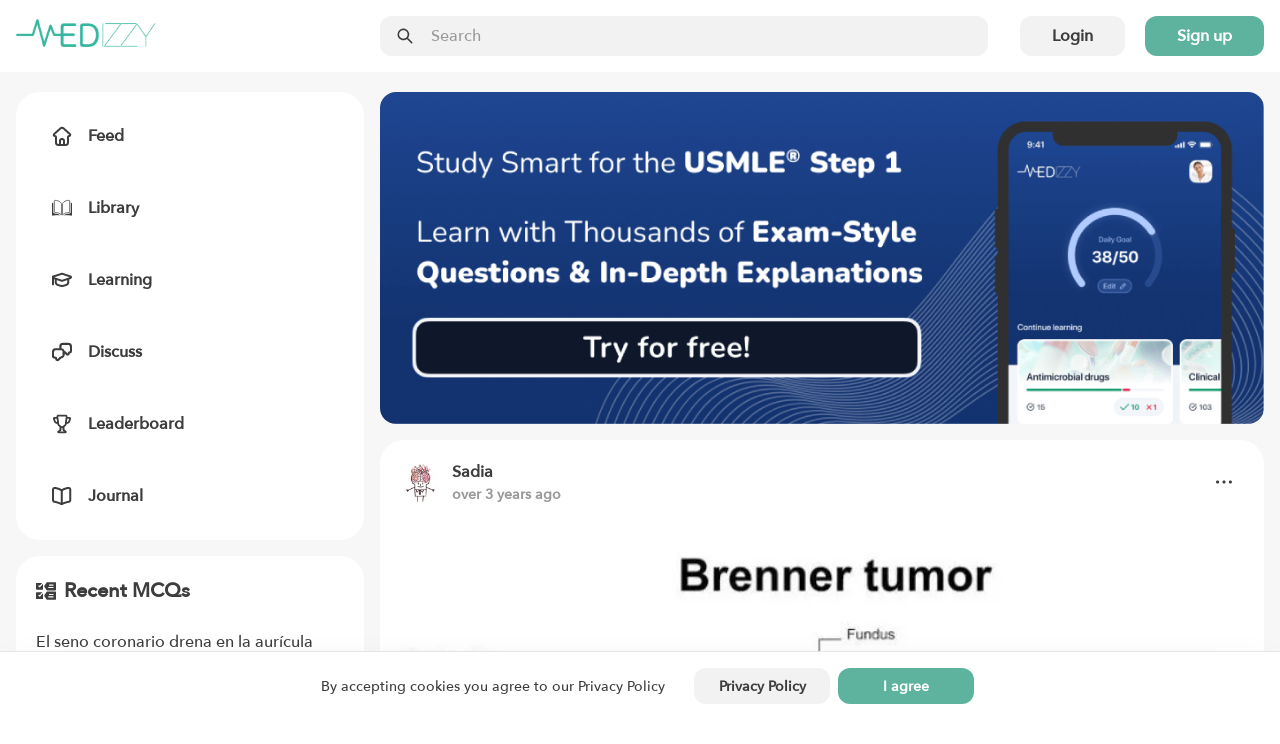

--- FILE ---
content_type: text/html; charset=utf-8
request_url: https://medizzy.com/feed/35977668
body_size: 10840
content:
<!DOCTYPE html><html lang="en"><head><meta charSet="utf-8"/><meta name="viewport" content="width=device-width"/><link rel="preload" as="image" imageSrcSet="/_next/image?url=%2F_next%2Fstatic%2Fmedia%2Flogo.274af511.png&amp;w=256&amp;q=75 1x, /_next/image?url=%2F_next%2Fstatic%2Fmedia%2Flogo.274af511.png&amp;w=384&amp;q=75 2x"/><title>Brenner Tumor - MEDizzy</title><meta name="robots" content="index,follow"/><meta name="description" content="Brenner tumor of the ovary is a solid, abnormal growth (tumor) on the ovary. Most Brenner tumors are not cancerous (benign). These tumors most often occur in"/><meta property="og:title" content="Brenner Tumor - MEDizzy"/><meta property="og:description" content="Brenner tumor of the ovary is a solid, abnormal growth (tumor) on the ovary. Most Brenner tumors are not cancerous (benign). These tumors most often occur in"/><meta property="og:url" content="https://medizzy.com/feed/35977668"/><meta property="og:type" content="article"/><meta property="og:image" content="https://cdn.medizzy.com/PL55UNWX5oTkD_5T_-nMwNDbHwA=/720x428/img/posts/81445e77-9e39-4719-845e-779e39471920"/><meta property="og:image:width" content="720"/><meta property="og:image:height" content="428"/><link rel="canonical" href="https://medizzy.com/feed/35977668"/><link rel="preload" as="image" href="https://cdn.medizzy.com/TyXsCEgQqOrUemnamK3W-5XmPfI=/128x128/img/posts/4eb616d7-fb08-4fca-b616-d7fb081fca59"/><link rel="preload" as="image" href="https://cdn.medizzy.com/PL55UNWX5oTkD_5T_-nMwNDbHwA=/720x428/img/posts/81445e77-9e39-4719-845e-779e39471920" imageSizes="(max-width: 1023px) 100vw, (max-width: 1365px) 60vw, 632px" imageSrcSet="https://cdn.medizzy.com/4k2ce_6ndiBJBAUcJ1AiGDMr3HM=/100x59/img/posts/81445e77-9e39-4719-845e-779e39471920 100w, https://cdn.medizzy.com/CN0KIRlf78lDckE5s7LM9bZehLM=/300x178/img/posts/81445e77-9e39-4719-845e-779e39471920 300w, https://cdn.medizzy.com/cgsjTa3fJzXyGCEM9aRq5mZClXY=/680x404/img/posts/81445e77-9e39-4719-845e-779e39471920 680w, https://cdn.medizzy.com/PL55UNWX5oTkD_5T_-nMwNDbHwA=/720x428/img/posts/81445e77-9e39-4719-845e-779e39471920 720w"/><meta name="next-head-count" content="16"/><link rel="preconnect" href="https://api.medizzy.com"/><link rel="dns-prefetch" href="https://api.medizzy.com"/><link rel="preconnect" href="https://cdn.medizzy.com"/><link rel="dns-prefetch" href="https://cdn.medizzy.com"/><link rel="preload" href="/fonts/AvenirNext-Medium.woff2" as="font" crossorigin="anonymous" type="font/woff2"/><link rel="preload" href="/icons/common.svg" as="image"/><link rel="shortcut icon" href="/favicon.ico"/><meta name="theme-color" content="#ffffff"/><link rel="manifest" href="/manifest.json"/><meta name="apple-itunes-app" content="app-id=1152971881"/><link rel="preload" href="/_next/static/css/57e01b9691b06692.css" as="style"/><link rel="stylesheet" href="/_next/static/css/57e01b9691b06692.css" data-n-g=""/><link rel="preload" href="/_next/static/css/99804acb9def93b7.css" as="style"/><link rel="stylesheet" href="/_next/static/css/99804acb9def93b7.css" data-n-p=""/><noscript data-n-css=""></noscript><script defer="" nomodule="" src="/_next/static/chunks/polyfills-c67a75d1b6f99dc8.js"></script><script src="/_next/static/chunks/webpack-92c754b8f54d3fa2.js" defer=""></script><script src="/_next/static/chunks/framework-fd8364d81523c58f.js" defer=""></script><script src="/_next/static/chunks/main-e374db3689a53d17.js" defer=""></script><script src="/_next/static/chunks/pages/_app-a51da8be7555e1a5.js" defer=""></script><script src="/_next/static/chunks/7600-c1a799795d06e749.js" defer=""></script><script src="/_next/static/chunks/1112-2fa3c9d22e5c4336.js" defer=""></script><script src="/_next/static/chunks/4138-5cba4175c09e12fc.js" defer=""></script><script src="/_next/static/chunks/2667-48f81c9d143daf37.js" defer=""></script><script src="/_next/static/chunks/7796-d16b7a23d750ccfc.js" defer=""></script><script src="/_next/static/chunks/1766-fcf04df619ef4fce.js" defer=""></script><script src="/_next/static/chunks/8078-f178bfca8a71cd02.js" defer=""></script><script src="/_next/static/chunks/9138-fcea0e859e0f468a.js" defer=""></script><script src="/_next/static/chunks/1455-cfb61b792f1bd673.js" defer=""></script><script src="/_next/static/chunks/pages/feed/%5BpostId%5D-0fc53cf85aa77636.js" defer=""></script><script src="/_next/static/Jh9m9iBnF6vG7xi8y9bgE/_buildManifest.js" defer=""></script><script src="/_next/static/Jh9m9iBnF6vG7xi8y9bgE/_ssgManifest.js" defer=""></script></head><body class="sddd660"><div id="__next"><div class="_7362b50" data-is-open="false" data-is-loading="true"><div class="_1l9wrfn3 _1l9wrfn5 _1l9wrfn6 _1l9wrfnb "><span style="box-sizing:border-box;display:inline-block;overflow:hidden;width:initial;height:initial;background:none;opacity:1;border:0;margin:0;padding:0;position:relative;max-width:100%"><span style="box-sizing:border-box;display:block;width:initial;height:initial;background:none;opacity:1;border:0;margin:0;padding:0;max-width:100%"><img style="display:block;max-width:100%;width:initial;height:initial;background:none;opacity:1;border:0;margin:0;padding:0" alt="" aria-hidden="true" src="data:image/svg+xml,%3csvg%20xmlns=%27http://www.w3.org/2000/svg%27%20version=%271.1%27%20width=%27140%27%20height=%2728%27/%3e"/></span><img alt="MEDizzy" src="[data-uri]" decoding="async" data-nimg="intrinsic" class="_1h8j6gs0" style="position:absolute;top:0;left:0;bottom:0;right:0;box-sizing:border-box;padding:0;border:none;margin:auto;display:block;width:0;height:0;min-width:100%;max-width:100%;min-height:100%;max-height:100%"/><noscript><img alt="MEDizzy" srcSet="/_next/image?url=%2F_next%2Fstatic%2Fmedia%2Flogo.274af511.png&amp;w=256&amp;q=75 1x, /_next/image?url=%2F_next%2Fstatic%2Fmedia%2Flogo.274af511.png&amp;w=384&amp;q=75 2x" src="/_next/image?url=%2F_next%2Fstatic%2Fmedia%2Flogo.274af511.png&amp;w=384&amp;q=75" decoding="async" data-nimg="intrinsic" style="position:absolute;top:0;left:0;bottom:0;right:0;box-sizing:border-box;padding:0;border:none;margin:auto;display:block;width:0;height:0;min-width:100%;max-width:100%;min-height:100%;max-height:100%" class="_1h8j6gs0" loading="lazy"/></noscript></span></div><div class="_1l9wrfn3 _1l9wrfn5 _1l9wrfn6 _1l9wrfnb " data-spacing="10"><a class="_83muzs0 " href="/feed"><span class="_83muzs1"><svg class="_10d5pjn0 " data-fill="false" aria-hidden="true" focusable="false"><use xlink:href="/icons/common.svg#feed"></use></svg></span><span class="_1cadhqs1  " data-bold="true" data-clamped="false">Feed</span></a><a class="_83muzs0 " href="/library"><span class="_83muzs1"><svg class="_10d5pjn0 " data-fill="false" aria-hidden="true" focusable="false"><use xlink:href="/icons/common.svg#library"></use></svg></span><span class="_1cadhqs1  " data-bold="true" data-clamped="false">Library</span></a><a class="_83muzs0 " href="/learning"><span class="_83muzs1"><svg class="_10d5pjn0 " data-fill="false" aria-hidden="true" focusable="false"><use xlink:href="/icons/common.svg#learn"></use></svg></span><span class="_1cadhqs1  " data-bold="true" data-clamped="false">Learning</span></a><a class="_83muzs0 " href="/discussions"><span class="_83muzs1"><svg class="_10d5pjn0 " data-fill="false" aria-hidden="true" focusable="false"><use xlink:href="/icons/common.svg#discuss"></use></svg></span><span class="_1cadhqs1  " data-bold="true" data-clamped="false">Discuss</span></a><a class="_83muzs0 " href="/leaderboard"><span class="_83muzs1"><svg class="_10d5pjn0 " data-fill="false" aria-hidden="true" focusable="false"><use xlink:href="/icons/common.svg#leaderboard"></use></svg></span><span class="_1cadhqs1  " data-bold="true" data-clamped="false">Leaderboard</span></a><a class="_83muzs0 " target="_blank" rel="noopener noreferrer" href="https://journal.medizzy.com/?utm_source=medizzy&amp;utm_medium=cpc&amp;utm_campaign=menu&amp;utm_id=self_promotion"><span class="_83muzs1"><svg class="_10d5pjn0 " data-fill="false" aria-hidden="true" focusable="false"><use xlink:href="/icons/common.svg#journal"></use></svg></span><span class="_1cadhqs1  " data-bold="true" data-clamped="false">Journal</span></a></div><button class="_83muzs0 "><span class="_83muzs1"><svg class="_10d5pjn0 " data-fill="false" aria-hidden="true" focusable="false"><use xlink:href="/icons/common.svg#signout"></use></svg></span><span class="_1cadhqs1  " data-bold="true" data-clamped="false">Sign in</span></button></div><div id="off-canvas-page-wrapper" class="_1glv2gy2" data-has-navbar="true" data-has-subnavbar="false" data-is-open="false"><div class="kxif5v7" style="--kxif5v0:block;--kxif5v1:false;--kxif5v2:false;--kxif5v3:false;--kxif5v4:false;--kxif5v5:false;--kxif5v6:false;right:0"><div class="_6gb2nv0 kxif5v8"><div class="_1m0ttfb0"><div class="_1m0ttfb1"><a href="/feed"><span style="box-sizing:border-box;display:inline-block;overflow:hidden;width:initial;height:initial;background:none;opacity:1;border:0;margin:0;padding:0;position:relative;max-width:100%"><span style="box-sizing:border-box;display:block;width:initial;height:initial;background:none;opacity:1;border:0;margin:0;padding:0;max-width:100%"><img style="display:block;max-width:100%;width:initial;height:initial;background:none;opacity:1;border:0;margin:0;padding:0" alt="" aria-hidden="true" src="data:image/svg+xml,%3csvg%20xmlns=%27http://www.w3.org/2000/svg%27%20version=%271.1%27%20width=%27140%27%20height=%2728%27/%3e"/></span><img alt="MEDizzy" srcSet="/_next/image?url=%2F_next%2Fstatic%2Fmedia%2Flogo.274af511.png&amp;w=256&amp;q=75 1x, /_next/image?url=%2F_next%2Fstatic%2Fmedia%2Flogo.274af511.png&amp;w=384&amp;q=75 2x" src="/_next/image?url=%2F_next%2Fstatic%2Fmedia%2Flogo.274af511.png&amp;w=384&amp;q=75" decoding="async" data-nimg="intrinsic" class="_1m0ttfb2" style="position:absolute;top:0;left:0;bottom:0;right:0;box-sizing:border-box;padding:0;border:none;margin:auto;display:block;width:0;height:0;min-width:100%;max-width:100%;min-height:100%;max-height:100%"/></span></a></div><div class="_1m0ttfb5"><div class="_1z0o3mc2 " style="--_1z0o3mc0:50px;--_1z0o3mc1:calc(var(--space-base) * 4)"><div class="uo16580 " data-left="true" data-right="false" data-passthrough="true"><svg class="_10d5pjn0 " data-fill="false" aria-hidden="true" focusable="false"><use xlink:href="/icons/common.svg#search"></use></svg></div><input class="ftoq2d0 ftoq2d7 ftoq2d2 " readonly="" placeholder="Search"/></div></div><div class="_1l9wrfn3 _1l9wrfn4 _1l9wrfn6 _1l9wrfnb _1m0ttfb3" data-spacing="5"><button class="_17cgw260 _17cgw26h _17cgw268 ">Login</button><button class="_17cgw260 _17cgw26h _17cgw265 ">Sign up</button></div><button class="_17cgw260 _17cgw26h _17cgw26d _1m0ttfb9">Sign in</button><div class="_1m0ttfb4"><button class="_17cgw260 _17cgw26h _17cgw26b " data-icon-button="true" title="Toggle menu"><svg class="_10d5pjn0 " data-fill="false" aria-hidden="true" focusable="false"><use xlink:href="/icons/common.svg#menu"></use></svg></button></div></div></div></div><div class="_11xp89i1 " style="--_11xp89i0:var(--sddd66j)"><div class="_6gb2nv0 _1gsv9qo2"><div class="_1gsv9qo0"><div class="_1j4dqzr0"><div class="_1j4dqzr1"><nav class="j3mz1q0 "><ul class="_1l9wrfn3 _1l9wrfn5 _1l9wrfn6 _1l9wrfnb my4gpi1" data-spacing="6"><li class="dvupte0" data-active="false"><a class="_1l9wrfn3 _1l9wrfn4 _1l9wrfn6 _1l9wrfnb ie87wf0" data-spacing="4" href="/feed"><svg class="_10d5pjn0 " data-fill="false" aria-hidden="true" focusable="false" font-size="20px"><use xlink:href="/icons/common.svg#feed"></use></svg><span class="_1cadhqs1  " data-clamped="false">Feed</span></a></li><li class="dvupte0" data-active="false"><a class="_1l9wrfn3 _1l9wrfn4 _1l9wrfn6 _1l9wrfnb ie87wf0" data-spacing="4" href="/library"><svg class="_10d5pjn0 " data-fill="false" aria-hidden="true" focusable="false" font-size="20px"><use xlink:href="/icons/common.svg#library"></use></svg><span class="_1cadhqs1  " data-clamped="false">Library</span></a></li><li class="dvupte0" data-active="false"><a class="_1l9wrfn3 _1l9wrfn4 _1l9wrfn6 _1l9wrfnb ie87wf0" data-spacing="4" href="/learning"><svg class="_10d5pjn0 " data-fill="false" aria-hidden="true" focusable="false" font-size="20px"><use xlink:href="/icons/common.svg#learn"></use></svg><span class="_1cadhqs1  " data-clamped="false">Learning</span></a></li><li class="dvupte0" data-active="false"><a class="_1l9wrfn3 _1l9wrfn4 _1l9wrfn6 _1l9wrfnb ie87wf0" data-spacing="4" href="/discussions"><svg class="_10d5pjn0 " data-fill="false" aria-hidden="true" focusable="false" font-size="20px"><use xlink:href="/icons/common.svg#discuss"></use></svg><span class="_1cadhqs1  " data-clamped="false">Discuss</span></a></li><li class="dvupte0" data-active="false"><a class="_1l9wrfn3 _1l9wrfn4 _1l9wrfn6 _1l9wrfnb ie87wf0" data-spacing="4" href="/leaderboard"><svg class="_10d5pjn0 " data-fill="false" aria-hidden="true" focusable="false" font-size="20px"><use xlink:href="/icons/common.svg#leaderboard"></use></svg><span class="_1cadhqs1  " data-clamped="false">Leaderboard</span></a></li><li class="dvupte0"><a class="_1l9wrfn3 _1l9wrfn4 _1l9wrfn6 _1l9wrfnb ie87wf0" data-spacing="4" target="_blank" rel="noopener noreferrer" href="https://journal.medizzy.com/?utm_source=medizzy&amp;utm_medium=cpc&amp;utm_campaign=menu&amp;utm_id=self_promotion"><svg class="_10d5pjn0 " data-fill="false" aria-hidden="true" focusable="false" font-size="20px"><use xlink:href="/icons/common.svg#journal"></use></svg><span class="_1cadhqs1  " data-clamped="false">Journal</span></a></li></ul></nav></div></div><div class="_1gsv9qo1" data-single-column="false"><a href="https://usmle.medizzy.com?utm_source=medizzy-website&amp;utm_medium=feed-banner&amp;utm_campaign=website-promo" rel="noopener noreferrer" class="_1mtg4p10"><img src="/images/usmle/mobile.png" class="_1mtg4p11"/></a><div class="_1l9wrfn3 _1l9wrfn5 _1l9wrfn6 _1l9wrfnb " data-spacing="8"><div class="j3mz1q0 _9iuq1g0 "><div class="_1l9wrfn3 _1l9wrfn5 _1l9wrfn6 _1l9wrfnb _9iuq1g2" data-spacing="6"><div class="_1l9wrfn3 _1l9wrfn4 _1l9wrfn6 _1l9wrfnb " data-spacing="0"><div class="_1l9wrfn3 _1l9wrfn4 _1l9wrfn6 _1l9wrfnb l41ndw0" data-spacing="2"><div class="_1l9wrfn3 _1l9wrfn4 _1l9wrfn6 _1l9wrfnb _2b2c8g0 " data-spacing="3"><a rel="nofollow" href="/users/32561793" class="_36g47f0 _36g47f3 "><img src="https://cdn.medizzy.com/TyXsCEgQqOrUemnamK3W-5XmPfI=/128x128/img/posts/4eb616d7-fb08-4fca-b616-d7fb081fca59" class="_36g47f7" alt="Sadia" loading="eager"/></a><div class="_2b2c8g2"><div class="_1l9wrfn3 _1l9wrfn5 _1l9wrfn6 _1l9wrfnb "><a class="_1cadhqs1  " data-bold="true" data-clamped="true" style="--_1cadhqs0:1" rel="nofollow" href="/users/32561793">Sadia</a><span class="_1cadhqs1  _2b2c8g1 undefined" data-clamped="false">over 3 years ago</span></div></div></div><button class="_17cgw260 _17cgw26h _17cgw26b " data-icon-button="true"><svg class="_10d5pjn0 " data-fill="false" aria-hidden="true" focusable="false"><use xlink:href="/icons/common.svg#dots-horizontal"></use></svg></button></div></div><div class="_12auhyp1 _10ow30i0" style="--_12auhyp0:calc(0.5941176470588235 * 100%)"><div class="_12auhyp2 "><img alt="Brenner Tumor" src="https://cdn.medizzy.com/cgsjTa3fJzXyGCEM9aRq5mZClXY=/680x404/img/posts/81445e77-9e39-4719-845e-779e39471920" class="_1ir0y030" loading="eager" data-blured="false" srcSet="https://cdn.medizzy.com/4k2ce_6ndiBJBAUcJ1AiGDMr3HM=/100x59/img/posts/81445e77-9e39-4719-845e-779e39471920 100w, https://cdn.medizzy.com/CN0KIRlf78lDckE5s7LM9bZehLM=/300x178/img/posts/81445e77-9e39-4719-845e-779e39471920 300w, https://cdn.medizzy.com/cgsjTa3fJzXyGCEM9aRq5mZClXY=/680x404/img/posts/81445e77-9e39-4719-845e-779e39471920 680w, https://cdn.medizzy.com/PL55UNWX5oTkD_5T_-nMwNDbHwA=/720x428/img/posts/81445e77-9e39-4719-845e-779e39471920 720w" sizes="(max-width: 1023px) 100vw, (max-width: 1365px) 60vw, 632px"/></div></div><h2 class="_1cadhqs1  _13wry4v0 _9iuq1g1" data-bold="true" data-clamped="false"><span class="_1cadhqs1  " data-clamped="false">Brenner Tumor</span></h2><p class="_1cadhqs1  _13wry4v0 _9iuq1g3" data-clamped="false">Brenner tumor of the ovary is a solid, abnormal growth (tumor) on the ovary. Most Brenner tumors are not cancerous (benign). These tumors most often occur in women after menopause. They usually do not cause symptoms unless they are very large.</p><div class="_115ji7h1 undefined" style="--_115ji7h0:2"><a rel="nofollow" href="/tag/tumor" class="_1orthig0 _1orthig5 _1orthig2 "><span class="_1cadhqs1  _1orthig6" data-clamped="false" data-left-element="false" data-right-element="false">Tumor</span></a><a rel="nofollow" href="/tag/ovary" class="_1orthig0 _1orthig5 _1orthig2 "><span class="_1cadhqs1  _1orthig6" data-clamped="false" data-left-element="false" data-right-element="false">Ovary</span></a><a rel="nofollow" href="/tag/brenner" class="_1orthig0 _1orthig5 _1orthig2 "><span class="_1cadhqs1  _1orthig6" data-clamped="false" data-left-element="false" data-right-element="false">Brenner</span></a></div><div class="_1l9wrfn3 _1l9wrfn4 _1l9wrfn6 _1l9wrfnb wglwhj0 wglwhj1"><div class="_1l9wrfn3 _1l9wrfn4 _1l9wrfn6 _1l9wrfnb " data-spacing="4"><a class="_17cgw260 _17cgw26k _17cgw26b w9h7xi0 wglwhj4" data-disabled="false" data-loading="false" data-liked="false"><span class="_17cgw262 _17cgw261"><svg class="_10d5pjn0 " data-fill="false" aria-hidden="true" focusable="false"><use xlink:href="/icons/common.svg#pulse"></use></svg></span>0</a><button class="_17cgw260 _17cgw26k _17cgw26b wglwhj3 wglwhj4" data-disabled="false"><span class="_17cgw262 _17cgw261"><svg class="_10d5pjn0 " data-fill="false" aria-hidden="true" focusable="false"><use xlink:href="/icons/common.svg#comment"></use></svg></span>0</button><button class="_17cgw260 _17cgw26k _17cgw26b w9h7xi0 wglwhj4" data-disabled="false"><span class="_17cgw262 _17cgw261"><svg class="_10d5pjn0 " data-fill="false" aria-hidden="true" focusable="false"><use xlink:href="/icons/common.svg#favorite"></use></svg></span>0</button></div><button class="_17cgw260 _17cgw26h _17cgw26b " data-disabled="false" data-icon-button="true" title="Share post"><svg class="_10d5pjn0 " data-fill="false" aria-hidden="true" focusable="false"><use xlink:href="/icons/common.svg#share"></use></svg></button></div></div></div><div class="_1l9wrfn3 _1l9wrfn5 _1l9wrfn6 _1l9wrfnb " data-spacing="4"><div class="_1l9wrfn3 _1l9wrfn5 _1l9wrfn6 _1l9wrfnb " data-spacing="4"><div class="_1l9wrfn3 _1l9wrfn5 _1l9wrfn6 _1l9wrfnb fo9uuv0" data-spacing="4" id="comments"><span class="_1cadhqs1  fo9uuv1" data-bold="true" data-clamped="false">Other comments</span><span class="_1cadhqs1  " data-clamped="false"><span class="_1cadhqs1  fo9uuv3" data-underline="true" data-clamped="false">Sign in</span> <!-- -->to post comments. You don&#x27;t have an account?<!-- --> <span class="_1cadhqs1  fo9uuv3" data-underline="true" data-clamped="false">Sign up now!</span></span><hr class="_17di5p60 _10wu16p0 fo9uuv2"/></div></div></div><div class="_1l9wrfn3 _1l9wrfn5 _1l9wrfn6 _1l9wrfnb " data-spacing="4"><span class="_1cadhqs1  vlswd0" data-bold="true" data-clamped="false">Related posts</span><hr class="_17di5p60 _10wu16p0 undefined"/><div class="_1l9wrfn3 _1l9wrfn5 _1l9wrfn6 _1l9wrfnb " data-spacing="3"><a class="j3mz1q0 " href="/feed/40804530">Mucinous cystadenoma of the ovary.</a><a class="j3mz1q0 " href="/feed/40804531">Mucinous cystadenoma of the ovary.</a><a class="j3mz1q0 " href="/feed/40806346">Mucinous cystadenoma of the ovary.</a><a class="j3mz1q0 " href="/feed/40806350">Ovarian tumors</a><a class="j3mz1q0 " href="/feed/40806356">Endodermal sinus (yolk sac) tumour ovary.</a><a class="j3mz1q0 " href="/feed/40806361">Solid ovarian tumour</a><a class="j3mz1q0 " href="/feed/41036324">Warthin&#x27;s Tumor I</a><a class="j3mz1q0 " href="/feed/41060635">Warthin tumor</a><a class="j3mz1q0 " href="/feed/41123463">Adenomatoid odontogenic tumour</a><a class="j3mz1q0 " href="/feed/41136245">Melanotic neuroectodermal tumour of infancy.</a></div></div></div></div><div class="_8mw24s2"><div class="_8mw24s3" data-auth="false" data-feed="false"><a href="https://usmle.medizzy.com?utm_source=medizzy-website&amp;utm_medium=feed-banner&amp;utm_campaign=website-promo" rel="noopener noreferrer" class="_1la4o5r0"><img src="/images/usmle/desktop.png"/></a><div class="_1l9wrfn3 _1l9wrfn5 _1l9wrfn6 _1l9wrfnb " data-spacing="4"><div class="j3mz1q0 "><div class="_1l9wrfn3 _1l9wrfn5 _1l9wrfn6 _1l9wrfnb " data-spacing="6"><h3 class="_1l9wrfn3 _1l9wrfn4 _1l9wrfn7 _1l9wrfnb _3gj46b1" data-spacing="2"><svg class="_10d5pjn0 " data-fill="false" aria-hidden="true" focusable="false"><use xlink:href="/icons/common.svg#mcq"></use></svg><span class="_1cadhqs1  " data-clamped="false">Recent MCQs</span></h3><div class="_1l9wrfn3 _1l9wrfn5 _1l9wrfn6 _1l9wrfnb " data-spacing="5"><span aria-live="polite" aria-busy="true"><span class="react-loading-skeleton  " style="--base-color:var(--sddd66l);--highlight-color:var(--sddd66j)">‌</span><br/><span class="react-loading-skeleton  " style="--base-color:var(--sddd66l);--highlight-color:var(--sddd66j)">‌</span><br/></span><hr class="_17di5p60 _10wu16p0 undefined"/><span aria-live="polite" aria-busy="true"><span class="react-loading-skeleton  " style="--base-color:var(--sddd66l);--highlight-color:var(--sddd66j)">‌</span><br/><span class="react-loading-skeleton  " style="--base-color:var(--sddd66l);--highlight-color:var(--sddd66j)">‌</span><br/></span><hr class="_17di5p60 _10wu16p0 undefined"/><span aria-live="polite" aria-busy="true"><span class="react-loading-skeleton  " style="--base-color:var(--sddd66l);--highlight-color:var(--sddd66j)">‌</span><br/><span class="react-loading-skeleton  " style="--base-color:var(--sddd66l);--highlight-color:var(--sddd66j)">‌</span><br/></span><hr class="_17di5p60 _10wu16p0 undefined"/><span aria-live="polite" aria-busy="true"><span class="react-loading-skeleton  " style="--base-color:var(--sddd66l);--highlight-color:var(--sddd66j)">‌</span><br/><span class="react-loading-skeleton  " style="--base-color:var(--sddd66l);--highlight-color:var(--sddd66j)">‌</span><br/></span><hr class="_17di5p60 _10wu16p0 undefined"/><span aria-live="polite" aria-busy="true"><span class="react-loading-skeleton  " style="--base-color:var(--sddd66l);--highlight-color:var(--sddd66j)">‌</span><br/><span class="react-loading-skeleton  " style="--base-color:var(--sddd66l);--highlight-color:var(--sddd66j)">‌</span><br/></span></div><a class="_17cgw260 _17cgw26h _17cgw268 " href="/learning">Show more MCQs</a></div></div><div class="j3mz1q0 "><div class="_1l9wrfn3 _1l9wrfn5 _1l9wrfn6 _1l9wrfnb " data-spacing="6"><h3 class="_1l9wrfn3 _1l9wrfn4 _1l9wrfn7 _1l9wrfnb na3wbs1" data-spacing="2"><svg class="_10d5pjn0 " data-fill="false" aria-hidden="true" focusable="false"><use xlink:href="/icons/common.svg#flashcards"></use></svg><span class="_1cadhqs1  " data-clamped="false">Recent flashcard sets</span></h3><div class="_1l9wrfn3 _1l9wrfn5 _1l9wrfn6 _1l9wrfnb " data-spacing="5"><span aria-live="polite" aria-busy="true"><span class="react-loading-skeleton  " style="--base-color:var(--sddd66l);--highlight-color:var(--sddd66j)">‌</span><br/><span class="react-loading-skeleton  " style="--base-color:var(--sddd66l);--highlight-color:var(--sddd66j)">‌</span><br/></span><hr class="_17di5p60 _10wu16p0 undefined"/><span aria-live="polite" aria-busy="true"><span class="react-loading-skeleton  " style="--base-color:var(--sddd66l);--highlight-color:var(--sddd66j)">‌</span><br/><span class="react-loading-skeleton  " style="--base-color:var(--sddd66l);--highlight-color:var(--sddd66j)">‌</span><br/></span><hr class="_17di5p60 _10wu16p0 undefined"/><span aria-live="polite" aria-busy="true"><span class="react-loading-skeleton  " style="--base-color:var(--sddd66l);--highlight-color:var(--sddd66j)">‌</span><br/><span class="react-loading-skeleton  " style="--base-color:var(--sddd66l);--highlight-color:var(--sddd66j)">‌</span><br/></span><hr class="_17di5p60 _10wu16p0 undefined"/><span aria-live="polite" aria-busy="true"><span class="react-loading-skeleton  " style="--base-color:var(--sddd66l);--highlight-color:var(--sddd66j)">‌</span><br/><span class="react-loading-skeleton  " style="--base-color:var(--sddd66l);--highlight-color:var(--sddd66j)">‌</span><br/></span><hr class="_17di5p60 _10wu16p0 undefined"/><span aria-live="polite" aria-busy="true"><span class="react-loading-skeleton  " style="--base-color:var(--sddd66l);--highlight-color:var(--sddd66j)">‌</span><br/><span class="react-loading-skeleton  " style="--base-color:var(--sddd66l);--highlight-color:var(--sddd66j)">‌</span><br/></span></div><a class="_17cgw260 _17cgw26h _17cgw268 " href="/learning">Show more flashcards</a></div></div></div></div></div></div></div><footer><section class="bi46yp1 bi46yp2 bi46yp5 "><div class="_6gb2nv0 _1jaecvq0"><div class="_1l9wrfn3 _1l9wrfn5 _1l9wrfn8 _1l9wrfnb " data-spacing="8"><h4 class="_1cadhqs1  _1035pck0" data-bold="true" data-clamped="false">About</h4><div class="_1l9wrfn3 _1l9wrfn5 _1l9wrfn6 _1l9wrfnb " data-spacing="5"><a class="_1cadhqs1  " data-clamped="false" href="/">Home</a><a class="_1cadhqs1  " data-clamped="false" href="/about">About</a><a class="_1cadhqs1  " data-clamped="false" href="/partners">Partners</a><a class="_1cadhqs1  " data-clamped="false" href="/pharma-and-medtech">For Pharma &amp; Medtech</a><a class="_1cadhqs1  " data-clamped="false" href="/medical-universities">For medical universities</a><a class="_1cadhqs1  " data-clamped="false" href="/ambassadors">Ambassadors</a><a class="_1cadhqs1  " data-clamped="false" rel="noopener noreferrer" target="_blank" href="https://journal.medizzy.com/?utm_source=medizzy&amp;utm_medium=cpc&amp;utm_campaign=footer&amp;utm_id=self_promotion">Journal MEDizzy</a></div></div><div class="_1l9wrfn3 _1l9wrfn5 _1l9wrfn8 _1l9wrfnb " data-spacing="8"><h4 class="_1cadhqs1  _1035pck0" data-bold="true" data-clamped="false">Legal</h4><div class="_1l9wrfn3 _1l9wrfn5 _1l9wrfn6 _1l9wrfnb " data-spacing="5"><a class="_1cadhqs1  " data-clamped="false" href="/terms">Terms of use</a><a class="_1cadhqs1  " data-clamped="false" href="/privacy">Privacy policy</a><a class="_1cadhqs1  " data-clamped="false" href="/data-deletion">Data deletion</a></div></div><div class="_1l9wrfn3 _1l9wrfn5 _1l9wrfn8 _1l9wrfnb " data-spacing="8"><h4 class="_1cadhqs1  _1035pck0" data-bold="true" data-clamped="false">App download</h4><div class="_1l9wrfn3 _1l9wrfn5 _1l9wrfn6 _1l9wrfnb " data-spacing="5"><a class="_1cadhqs1  " data-clamped="false" href="https://apps.apple.com/pl/app/medizzy-medical-community/id1152971881" target="_blank" rel="noopener noreferrer nofollow">iOS</a><a class="_1cadhqs1  " data-clamped="false" href="https://play.google.com/store/apps/details?id=com.medizzy.android" target="_blank" rel="noopener noreferrer nofollow">Android</a></div></div><div class="_1l9wrfn3 _1l9wrfn5 _1l9wrfn8 _1l9wrfnb " data-spacing="8"><h4 class="_1cadhqs1  _1035pck0" data-bold="true" data-clamped="false">Contact</h4><div class="_1l9wrfn3 _1l9wrfn5 _1l9wrfn6 _1l9wrfnb " data-spacing="5"><div class="_1jaecvq1"><span class="_1cadhqs1  " data-clamped="false">MEDizzy LTD</span><span class="_1cadhqs1  " data-clamped="false">Uxbridge Road</span><span class="_1cadhqs1  " data-clamped="false">W5 5TH London, UK</span></div><a class="_1cadhqs1  " data-clamped="false" href="mailto:contact@medizzy.com">contact@medizzy.com</a><div><span style="box-sizing:border-box;display:inline-block;overflow:hidden;width:initial;height:initial;background:none;opacity:1;border:0;margin:0;padding:0;position:relative;max-width:100%"><span style="box-sizing:border-box;display:block;width:initial;height:initial;background:none;opacity:1;border:0;margin:0;padding:0;max-width:100%"><img style="display:block;max-width:100%;width:initial;height:initial;background:none;opacity:1;border:0;margin:0;padding:0" alt="" aria-hidden="true" src="data:image/svg+xml,%3csvg%20xmlns=%27http://www.w3.org/2000/svg%27%20version=%271.1%27%20width=%27228%27%20height=%2778%27/%3e"/></span><img src="[data-uri]" decoding="async" data-nimg="intrinsic" style="position:absolute;top:0;left:0;bottom:0;right:0;box-sizing:border-box;padding:0;border:none;margin:auto;display:block;width:0;height:0;min-width:100%;max-width:100%;min-height:100%;max-height:100%;background-size:cover;background-position:0% 0%;filter:blur(20px);background-image:url(&quot;[data-uri]&quot;)"/><noscript><img srcSet="/_next/image?url=%2F_next%2Fstatic%2Fmedia%2Fentrepreneurs.dc3b4101.png&amp;w=256&amp;q=75 1x, /_next/image?url=%2F_next%2Fstatic%2Fmedia%2Fentrepreneurs.dc3b4101.png&amp;w=640&amp;q=75 2x" src="/_next/image?url=%2F_next%2Fstatic%2Fmedia%2Fentrepreneurs.dc3b4101.png&amp;w=640&amp;q=75" decoding="async" data-nimg="intrinsic" style="position:absolute;top:0;left:0;bottom:0;right:0;box-sizing:border-box;padding:0;border:none;margin:auto;display:block;width:0;height:0;min-width:100%;max-width:100%;min-height:100%;max-height:100%" loading="lazy"/></noscript></span></div></div></div></div></section></footer></div><div class="_1mk6ne00" data-is-hidden="false" style="right:0"><div class="_1l9wrfn3 _1l9wrfn4 _1l9wrfn6 _1l9wrfnb y6uskr0"><a class="_19ony380 " data-active="false" href="/feed"><svg class="_10d5pjn0 " data-fill="false" aria-hidden="true" focusable="false"><use xlink:href="/icons/common.svg#feed"></use></svg><span class="_1cadhqs1  _19ony381" data-bold="true" data-clamped="false">Feed</span></a><a class="_19ony380 " data-active="false" href="/learning"><svg class="_10d5pjn0 " data-fill="false" aria-hidden="true" focusable="false"><use xlink:href="/icons/common.svg#learn"></use></svg><span class="_1cadhqs1  _19ony381" data-bold="true" data-clamped="false">Learn</span></a><div class="_19ony380 "><span class="y6uskr1"><svg class="_10d5pjn0 " data-fill="false" aria-hidden="true" focusable="false"><use xlink:href="/icons/common.svg#plus"></use></svg></span><span class="_1cadhqs1  _19ony381" data-bold="true" data-clamped="false">Add</span></div><div class="_19ony380 "><svg class="_10d5pjn0 " data-fill="false" aria-hidden="true" focusable="false"><use xlink:href="/icons/common.svg#search"></use></svg><span class="_1cadhqs1  _19ony381" data-bold="true" data-clamped="false">Search</span></div><a class="_19ony380 " data-active="false" href="/discussions"><svg class="_10d5pjn0 " data-fill="false" aria-hidden="true" focusable="false"><use xlink:href="/icons/common.svg#discuss"></use></svg><span class="_1cadhqs1  _19ony381" data-bold="true" data-clamped="false">Discuss</span></a></div></div></div></div><script id="__NEXT_DATA__" type="application/json">{"props":{"pageProps":{"post":{"sections":[],"self":"/posts/learning-materials/35977668/brenner-tumor","tagsCount":3,"owner":{"id":32561793,"name":"Sadia","avatarUrl":"https://cdn.medizzy.com/TyXsCEgQqOrUemnamK3W-5XmPfI=/128x128/img/posts/4eb616d7-fb08-4fca-b616-d7fb081fca59","username":"Sadia9913","numberOfPosts":2014,"level":{"level":"basic","score":4},"alltimeActivityPoints":1753,"alltimeRankingPoints":1753},"id":35977668,"created":"2022-10-14T18:02:54.802+0000","updated":"2022-10-14T18:02:56.618+0000","title":"Brenner Tumor","description":"Brenner tumor of the ovary is a solid, abnormal growth (tumor) on the ovary. Most Brenner tumors are not cancerous (benign). These tumors most often occur in women after menopause. They usually do not cause symptoms unless they are very large.","userDescription":"","tags":[{"id":35977667,"name":"BRENNER","displayName":"Brenner","slug":"brenner","count":2,"category":false},{"id":97,"name":"TUMOR","displayName":"Tumor","slug":"tumor","count":732,"category":false},{"id":618,"name":"OVARY","displayName":"Ovary","slug":"ovary","count":179,"category":false}],"status":"WAITING","sensitive":false,"refreshed":"2022-10-14T18:02:54.802829Z","ranking":100,"timeRanking":100,"likesCount":0,"commentsCount":0,"favouritesCount":0,"category":{"id":4,"name":"Learning Materials","thumbnailUrl":"https://s3-eu-west-1.amazonaws.com/medizzy-dev-bucket/img/categories_thumb/ic_category_learning.png"},"url":"https://cdn.medizzy.com/VSsjGGHupCYiZXFU5t6xproo_QA=/img/posts/81445e77-9e39-4719-845e-779e39471920","thumbnailUrl":"https://cdn.medizzy.com/j4WAfs5DOfeIlhbAiFyxX3dkMJ4=/800x476/img/posts/81445e77-9e39-4719-845e-779e39471920","thumbWidth":800,"thumbHeight":476,"image":{"url":"https://cdn.medizzy.com/PL55UNWX5oTkD_5T_-nMwNDbHwA=/720x428/img/posts/81445e77-9e39-4719-845e-779e39471920","width":720,"height":428,"blurhash":"UQS63?tR?^V@kWayVsf6.mV@VrkCW;oLt7bH","presets":[{"name":"xsmall","url":"https://cdn.medizzy.com/4k2ce_6ndiBJBAUcJ1AiGDMr3HM=/100x59/img/posts/81445e77-9e39-4719-845e-779e39471920","width":100,"height":59},{"name":"small","url":"https://cdn.medizzy.com/CN0KIRlf78lDckE5s7LM9bZehLM=/300x178/img/posts/81445e77-9e39-4719-845e-779e39471920","width":300,"height":178},{"name":"medium","url":"https://cdn.medizzy.com/cgsjTa3fJzXyGCEM9aRq5mZClXY=/680x404/img/posts/81445e77-9e39-4719-845e-779e39471920","width":680,"height":404}]},"type":"PhotoPost"},"comments":{"content":[],"page":{"size":10,"totalElements":0,"totalPages":0,"number":0}},"related":{"posts":[{"sections":[],"tagsCount":3,"owner":{"id":40150791,"name":"Zunaira saleh","avatarUrl":"https://cdn.medizzy.com/9lGPlFTPYcQGijLoLvhQWiMKOSw=/128x128/img/posts/8aba1e41-d49e-46dc-ba1e-41d49ed6dc35","username":"Zunairasaleh","numberOfPosts":6404,"level":{"level":"basic","score":2},"alltimeActivityPoints":319,"alltimeRankingPoints":319},"id":40804530,"created":"2024-10-29T04:43:12.312+0000","updated":"2024-10-29T04:43:14.247+0000","title":"Mucinous cystadenoma of the ovary.","description":". Cut surface shows a very large multilocular cyst without papillae. The cyst wall shows presence of loculi containing gelatinous mucoid material.","userDescription":"","tags":[{"id":5257209,"name":"MUCINOUS","displayName":"Mucinous","slug":"mucinous","count":9,"category":false},{"id":5165,"name":"CYSTADENOMA","displayName":"Cystadenoma","slug":"cystadenoma","count":16,"category":false},{"id":618,"name":"OVARY","displayName":"Ovary","slug":"ovary","count":179,"category":false}],"status":"WAITING","sensitive":false,"refreshed":"2024-10-29T04:43:12.312512Z","ranking":100,"timeRanking":100,"likesCount":0,"commentsCount":0,"favouritesCount":0,"category":{"id":3,"name":"General","thumbnailUrl":"https://s3-eu-west-1.amazonaws.com/medizzy-dev-bucket/img/categories_thumb/ic_category_general.png"},"url":"https://cdn.medizzy.com/--verTr11NNtCfDPuA3T1rGshwg=/img/posts/785bc700-51cc-4ae1-9bc7-0051cc1ae198","thumbnailUrl":"https://cdn.medizzy.com/s_ON1svg2st31aSSV8sIAjziCQI=/800x635/img/posts/785bc700-51cc-4ae1-9bc7-0051cc1ae198","thumbWidth":800,"thumbHeight":635,"image":{"url":"https://cdn.medizzy.com/24mu5PUd8bOcviBxnisWV21ZmMk=/611x485/img/posts/785bc700-51cc-4ae1-9bc7-0051cc1ae198","width":611,"height":485,"blurhash":"UIR:4,4n.m.8n3enf,o#_N%MMxaLyEtlaKMx","presets":[{"name":"xsmall","url":"https://cdn.medizzy.com/w-gnXw0C8cSxBnbqftARcB6Wi_Q=/100x79/img/posts/785bc700-51cc-4ae1-9bc7-0051cc1ae198","width":100,"height":79},{"name":"small","url":"https://cdn.medizzy.com/i3m4xTUFQ07nAvgOn0pVu3pmcUE=/300x238/img/posts/785bc700-51cc-4ae1-9bc7-0051cc1ae198","width":300,"height":238},{"name":"medium","url":"https://cdn.medizzy.com/FPpBilRtd4H-J5lziYnRQU1XvjQ=/680x540/img/posts/785bc700-51cc-4ae1-9bc7-0051cc1ae198","width":680,"height":540}]},"type":"PhotoPost"},{"sections":[],"tagsCount":3,"owner":{"id":40150791,"name":"Zunaira saleh","avatarUrl":"https://cdn.medizzy.com/9lGPlFTPYcQGijLoLvhQWiMKOSw=/128x128/img/posts/8aba1e41-d49e-46dc-ba1e-41d49ed6dc35","username":"Zunairasaleh","numberOfPosts":6404,"level":{"level":"basic","score":2},"alltimeActivityPoints":319,"alltimeRankingPoints":319},"id":40804531,"created":"2024-10-29T04:43:48.970+0000","updated":"2024-10-29T04:43:51.431+0000","title":"Mucinous cystadenoma of the ovary.","description":"Cut surface shows a very large multilocular cyst without papillae. The cyst wall shows presence of loculi containing gelatinous mucoid material.","userDescription":"","tags":[{"id":5257209,"name":"MUCINOUS","displayName":"Mucinous","slug":"mucinous","count":9,"category":false},{"id":5165,"name":"CYSTADENOMA","displayName":"Cystadenoma","slug":"cystadenoma","count":16,"category":false},{"id":618,"name":"OVARY","displayName":"Ovary","slug":"ovary","count":179,"category":false}],"status":"WAITING","sensitive":false,"refreshed":"2024-10-29T04:43:48.970372Z","ranking":100,"timeRanking":100,"likesCount":0,"commentsCount":0,"favouritesCount":0,"category":{"id":3,"name":"General","thumbnailUrl":"https://s3-eu-west-1.amazonaws.com/medizzy-dev-bucket/img/categories_thumb/ic_category_general.png"},"url":"https://cdn.medizzy.com/46olupPQcZ64JmGVYkV_2uqtOX0=/img/posts/db23f29a-be4c-4b7b-a3f2-9abe4cbb7bd2","thumbnailUrl":"https://cdn.medizzy.com/iHh3FfLuBgf1vpfECdnOj0wR_-w=/800x797/img/posts/db23f29a-be4c-4b7b-a3f2-9abe4cbb7bd2","thumbWidth":800,"thumbHeight":797,"image":{"url":"https://cdn.medizzy.com/A8MASRVaIKO1M-2HEC747Kc5PFI=/586x584/img/posts/db23f29a-be4c-4b7b-a3f2-9abe4cbb7bd2","width":586,"height":584,"blurhash":"UBKUG{xa01004,Io~q?a02My~AIs.AW=8_VY","presets":[{"name":"xsmall","url":"https://cdn.medizzy.com/j0TWbCsGeJEBMgcWV0V3oKesNUA=/100x100/img/posts/db23f29a-be4c-4b7b-a3f2-9abe4cbb7bd2","width":100,"height":100},{"name":"small","url":"https://cdn.medizzy.com/pMrq0LZj8tbDyVnalBUyvIg82sk=/300x299/img/posts/db23f29a-be4c-4b7b-a3f2-9abe4cbb7bd2","width":300,"height":299},{"name":"medium","url":"https://cdn.medizzy.com/gjUyC0aClpq6xs83emBkAkdAJrw=/680x678/img/posts/db23f29a-be4c-4b7b-a3f2-9abe4cbb7bd2","width":680,"height":678}]},"type":"PhotoPost"},{"sections":[],"tagsCount":3,"owner":{"id":40150791,"name":"Zunaira saleh","avatarUrl":"https://cdn.medizzy.com/9lGPlFTPYcQGijLoLvhQWiMKOSw=/128x128/img/posts/8aba1e41-d49e-46dc-ba1e-41d49ed6dc35","username":"Zunairasaleh","numberOfPosts":6404,"level":{"level":"basic","score":2},"alltimeActivityPoints":319,"alltimeRankingPoints":319},"id":40806346,"created":"2024-10-30T05:15:25.312+0000","updated":"2024-10-30T05:15:27.516+0000","title":"Mucinous cystadenoma of the ovary.","description":"The cyst wall and the septa are lined by a single layer of tall columnar mucin-secreting epithelium with basally-placed nuclei and large apical mucinous vacuoles","userDescription":"","tags":[{"id":5257209,"name":"MUCINOUS","displayName":"Mucinous","slug":"mucinous","count":9,"category":false},{"id":5165,"name":"CYSTADENOMA","displayName":"Cystadenoma","slug":"cystadenoma","count":16,"category":false},{"id":618,"name":"OVARY","displayName":"Ovary","slug":"ovary","count":179,"category":false}],"status":"WAITING","sensitive":false,"refreshed":"2024-10-30T05:15:25.312902Z","ranking":100,"timeRanking":100,"likesCount":0,"commentsCount":0,"favouritesCount":0,"category":{"id":3,"name":"General","thumbnailUrl":"https://s3-eu-west-1.amazonaws.com/medizzy-dev-bucket/img/categories_thumb/ic_category_general.png"},"url":"https://cdn.medizzy.com/DUE8nde8299OBRAUrwGcvvhVR60=/img/posts/23135448-098a-41ca-9354-48098ad1ca53","thumbnailUrl":"https://cdn.medizzy.com/5kxalCm_yQanBtifPGJaYirZDAs=/800x625/img/posts/23135448-098a-41ca-9354-48098ad1ca53","thumbWidth":800,"thumbHeight":625,"image":{"url":"https://cdn.medizzy.com/-3_s2_0UONJBYWkJAMXVNoAugY4=/635x496/img/posts/23135448-098a-41ca-9354-48098ad1ca53","width":635,"height":496,"blurhash":"UHQb@Qp^Y%$%%|Xln4W=.kmmnObb%}V@jani","presets":[{"name":"xsmall","url":"https://cdn.medizzy.com/DQ6V0thNpAsSo618n9hePlA5_OQ=/100x78/img/posts/23135448-098a-41ca-9354-48098ad1ca53","width":100,"height":78},{"name":"small","url":"https://cdn.medizzy.com/FltEjWEtcLjtGeU5SWEw0TZ5Tx0=/300x234/img/posts/23135448-098a-41ca-9354-48098ad1ca53","width":300,"height":234},{"name":"medium","url":"https://cdn.medizzy.com/j14lkPcRQ4f_qSZ5_tCWAMdS7cE=/680x531/img/posts/23135448-098a-41ca-9354-48098ad1ca53","width":680,"height":531}]},"type":"PhotoPost"},{"sections":[],"tagsCount":3,"owner":{"id":40150791,"name":"Zunaira saleh","avatarUrl":"https://cdn.medizzy.com/9lGPlFTPYcQGijLoLvhQWiMKOSw=/128x128/img/posts/8aba1e41-d49e-46dc-ba1e-41d49ed6dc35","username":"Zunairasaleh","numberOfPosts":6404,"level":{"level":"basic","score":2},"alltimeActivityPoints":319,"alltimeRankingPoints":319},"id":40806350,"created":"2024-10-30T05:20:13.418+0000","updated":"2024-10-30T05:20:14.881+0000","title":"Ovarian tumors","description":"Histogenetic classification of germ cell tumours of the ovary.","userDescription":"","tags":[{"id":618,"name":"OVARY","displayName":"Ovary","slug":"ovary","count":179,"category":false},{"id":2499,"name":"TUMORS","displayName":"Tumors","slug":"tumors","count":100,"category":false},{"id":28149,"name":"CLASSIFICATION","displayName":"Classification","slug":"classification","count":282,"category":false}],"status":"WAITING","sensitive":false,"refreshed":"2024-10-30T05:20:13.418123Z","ranking":100,"timeRanking":100,"likesCount":0,"commentsCount":0,"favouritesCount":0,"category":{"id":3,"name":"General","thumbnailUrl":"https://s3-eu-west-1.amazonaws.com/medizzy-dev-bucket/img/categories_thumb/ic_category_general.png"},"url":"https://cdn.medizzy.com/IWpMZFNKeoRCr0rF5xerH5uVAdA=/img/posts/d995eb28-5387-4ba8-95eb-2853878ba870","thumbnailUrl":"https://cdn.medizzy.com/bz_XXB0BHe476rvy7c04J7Mv4LY=/800x449/img/posts/d995eb28-5387-4ba8-95eb-2853878ba870","thumbWidth":800,"thumbHeight":449,"image":{"url":"https://cdn.medizzy.com/Yyj_Isf-g8WEtIepeXgZXzVMQiA=/718x403/img/posts/d995eb28-5387-4ba8-95eb-2853878ba870","width":718,"height":403,"blurhash":"UCSF*5NG%gR%-Vr=S$t8MwkXo}ba~qspx_Rk","presets":[{"name":"xsmall","url":"https://cdn.medizzy.com/Gw9CCZrQ16KN8-YGw6dDx68z-4I=/100x56/img/posts/d995eb28-5387-4ba8-95eb-2853878ba870","width":100,"height":56},{"name":"small","url":"https://cdn.medizzy.com/ciU3zE14alii-FssCG11sxUZMjI=/300x168/img/posts/d995eb28-5387-4ba8-95eb-2853878ba870","width":300,"height":168},{"name":"medium","url":"https://cdn.medizzy.com/U_Csaok0q4Gxkd7FctmXcGRNQHs=/680x382/img/posts/d995eb28-5387-4ba8-95eb-2853878ba870","width":680,"height":382}]},"type":"PhotoPost"},{"sections":[],"tagsCount":4,"owner":{"id":40150791,"name":"Zunaira saleh","avatarUrl":"https://cdn.medizzy.com/9lGPlFTPYcQGijLoLvhQWiMKOSw=/128x128/img/posts/8aba1e41-d49e-46dc-ba1e-41d49ed6dc35","username":"Zunairasaleh","numberOfPosts":6404,"level":{"level":"basic","score":2},"alltimeActivityPoints":319,"alltimeRankingPoints":319},"id":40806356,"created":"2024-10-30T05:27:52.780+0000","updated":"2024-10-30T05:27:55.183+0000","title":"Endodermal sinus (yolk sac) tumour ovary.","description":"The tumour has microcystic pattern and has highly anaplastic tumour cells. Several characteristic Schiller-Duval bodies are present. Inset shows intra- and extracellular hyaline globules.","userDescription":"","tags":[{"id":22945678,"name":"ENDODERM","displayName":"Endoderm","slug":"endoderm","count":12,"category":false},{"id":2589,"name":"SINUS","displayName":"Sinus","slug":"sinus","count":116,"category":false},{"id":5166,"name":"TUMOUR","displayName":"Tumour","slug":"tumour","count":120,"category":false},{"id":618,"name":"OVARY","displayName":"Ovary","slug":"ovary","count":179,"category":false}],"status":"WAITING","sensitive":false,"refreshed":"2024-10-30T05:27:52.780526Z","ranking":100,"timeRanking":100,"likesCount":0,"commentsCount":0,"favouritesCount":0,"category":{"id":3,"name":"General","thumbnailUrl":"https://s3-eu-west-1.amazonaws.com/medizzy-dev-bucket/img/categories_thumb/ic_category_general.png"},"url":"https://cdn.medizzy.com/-Eb1TyO1F8OMI4qW4DU1HtflT1c=/img/posts/ca048bad-fb88-401b-848b-adfb88c01bfa","thumbnailUrl":"https://cdn.medizzy.com/2KhTMf_X0_zCydd6MeucVHFhhFo=/800x782/img/posts/ca048bad-fb88-401b-848b-adfb88c01bfa","thumbWidth":800,"thumbHeight":782,"image":{"url":"https://cdn.medizzy.com/AP5524vSqzZj8N7gfzrQdhjwlOk=/668x653/img/posts/ca048bad-fb88-401b-848b-adfb88c01bfa","width":668,"height":653,"blurhash":"UORLVBXRXSofy=ozn%jZyqi_aeRk%fs:e;WC","presets":[{"name":"xsmall","url":"https://cdn.medizzy.com/ZRzYd50AZrhr_RuSBUBdJKQZT5o=/100x98/img/posts/ca048bad-fb88-401b-848b-adfb88c01bfa","width":100,"height":98},{"name":"small","url":"https://cdn.medizzy.com/eyhVUtr5RYHFGkkZWAwqqeCQIC0=/300x293/img/posts/ca048bad-fb88-401b-848b-adfb88c01bfa","width":300,"height":293},{"name":"medium","url":"https://cdn.medizzy.com/miln36dqfSxOYdeqkMVc2dCcm_A=/680x665/img/posts/ca048bad-fb88-401b-848b-adfb88c01bfa","width":680,"height":665}]},"type":"PhotoPost"},{"sections":[],"tagsCount":3,"owner":{"id":40150791,"name":"Zunaira saleh","avatarUrl":"https://cdn.medizzy.com/9lGPlFTPYcQGijLoLvhQWiMKOSw=/128x128/img/posts/8aba1e41-d49e-46dc-ba1e-41d49ed6dc35","username":"Zunairasaleh","numberOfPosts":6404,"level":{"level":"basic","score":2},"alltimeActivityPoints":319,"alltimeRankingPoints":319},"id":40806361,"created":"2024-10-30T05:38:19.820+0000","updated":"2024-12-28T02:45:06.049+0000","title":"Solid ovarian tumour","description":". Specimen of the uterus, cervix and adnexa shows enlarged ovarian mass (arrow) on one side which on cut section is solid, grey-white and firm.","userDescription":"","tags":[{"id":1269836,"name":"SOLID","displayName":"Solid","slug":"solid","count":3,"category":false},{"id":618,"name":"OVARY","displayName":"Ovary","slug":"ovary","count":179,"category":false},{"id":97,"name":"TUMOR","displayName":"Tumor","slug":"tumor","count":732,"category":false}],"status":"WAITING","sensitive":false,"refreshed":"2024-10-30T05:38:19.820876Z","ranking":101,"timeRanking":-15,"likesCount":1,"commentsCount":0,"favouritesCount":0,"category":{"id":3,"name":"General","thumbnailUrl":"https://s3-eu-west-1.amazonaws.com/medizzy-dev-bucket/img/categories_thumb/ic_category_general.png"},"url":"https://cdn.medizzy.com/tahZkaHmMSOz2YI7L31UmJCvxnI=/img/posts/8da45d26-92f7-428e-a45d-2692f7628e13","thumbnailUrl":"https://cdn.medizzy.com/9ZiTIK5ajygDqsOw0wv6fLfFkIs=/800x504/img/posts/8da45d26-92f7-428e-a45d-2692f7628e13","thumbWidth":800,"thumbHeight":504,"image":{"url":"https://cdn.medizzy.com/UmGt2I0xLmVC-47_IH4fFl2IiQg=/689x434/img/posts/8da45d26-92f7-428e-a45d-2692f7628e13","width":689,"height":434,"blurhash":"UPIhpxD+D=.6~UIVRkf,04%L-mRP9bxubIsk","presets":[{"name":"xsmall","url":"https://cdn.medizzy.com/511iZr0liT3T9m6hLx650uXyTbk=/100x63/img/posts/8da45d26-92f7-428e-a45d-2692f7628e13","width":100,"height":63},{"name":"small","url":"https://cdn.medizzy.com/534RC1GUbBPxNu7h76m2Pfqtzfo=/300x189/img/posts/8da45d26-92f7-428e-a45d-2692f7628e13","width":300,"height":189},{"name":"medium","url":"https://cdn.medizzy.com/D-o5xrHOWvSGYODvRnV-vRijXNs=/680x428/img/posts/8da45d26-92f7-428e-a45d-2692f7628e13","width":680,"height":428}]},"type":"PhotoPost"},{"sections":[],"tagsCount":3,"owner":{"id":23445481,"name":"Sheeza Basharat","avatarUrl":"https://cdn.medizzy.com/2g3z5AnBg19PpXckOZHBDgmLcqo=/128x128/img/posts/815ff164-9c23-4280-9ff1-649c23528069","username":"SheezaBasharat","numberOfPosts":11064,"level":{"level":"pro","score":3},"alltimeActivityPoints":20156,"alltimeRankingPoints":20156},"id":41036324,"created":"2025-03-29T03:54:13.926+0000","updated":"2025-04-08T01:10:33.452+0000","title":"Warthin's Tumor I","description":"Warthin tumor is a relatively frequent and benign neoplasm of the major salivary glands. Histologically, it is characterized by a dense lymphoid stroma and a double layer of oncocytic epithelium with a papillary and cystic architectural pattern.","userDescription":"","tags":[{"id":41036323,"name":"WARTHINS","displayName":"Warthins","slug":"warthins","count":1,"category":false},{"id":37822,"name":"GENERAL","displayName":"General","slug":"general","count":10357,"category":false},{"id":97,"name":"TUMOR","displayName":"Tumor","slug":"tumor","count":732,"category":false}],"status":"HOT","sensitive":false,"refreshed":"2025-04-07T09:11:57.019722Z","ranking":102,"timeRanking":84,"likesCount":2,"commentsCount":0,"favouritesCount":3,"category":{"id":4,"name":"Learning Materials","thumbnailUrl":"https://s3-eu-west-1.amazonaws.com/medizzy-dev-bucket/img/categories_thumb/ic_category_learning.png"},"url":"https://cdn.medizzy.com/8Wsmk0otFmYawe00YiJQfnXw69A=/img/posts/0bcaeadf-dc86-40c2-8aea-dfdc8620c2f9","thumbnailUrl":"https://cdn.medizzy.com/4GKli1hoOirv7chyLEXrHu9B4Bs=/800x699/img/posts/0bcaeadf-dc86-40c2-8aea-dfdc8620c2f9","thumbWidth":800,"thumbHeight":699,"image":{"url":"https://cdn.medizzy.com/4KNhOCXRif9GxzWNfKNknAcVpxo=/1067x932/img/posts/0bcaeadf-dc86-40c2-8aea-dfdc8620c2f9","width":1067,"height":932,"blurhash":"UjP?m*yD%Os:nzofkEay_MMxWGayoGjZajWV","presets":[{"name":"xsmall","url":"https://cdn.medizzy.com/z_qT7XhQ_hQ1y8Nn1AI6HhoyOZ8=/100x87/img/posts/0bcaeadf-dc86-40c2-8aea-dfdc8620c2f9","width":100,"height":87},{"name":"small","url":"https://cdn.medizzy.com/a-NrO623isPPQnkL2_ZXeCq1rrM=/300x262/img/posts/0bcaeadf-dc86-40c2-8aea-dfdc8620c2f9","width":300,"height":262},{"name":"medium","url":"https://cdn.medizzy.com/0afo2VXdGcVaJKO_xfIz7HGdfdg=/680x594/img/posts/0bcaeadf-dc86-40c2-8aea-dfdc8620c2f9","width":680,"height":594}]},"type":"PhotoPost"},{"sections":[],"tagsCount":3,"owner":{"id":40150791,"name":"Zunaira saleh","avatarUrl":"https://cdn.medizzy.com/9lGPlFTPYcQGijLoLvhQWiMKOSw=/128x128/img/posts/8aba1e41-d49e-46dc-ba1e-41d49ed6dc35","username":"Zunairasaleh","numberOfPosts":6404,"level":{"level":"basic","score":2},"alltimeActivityPoints":319,"alltimeRankingPoints":319},"id":41060635,"created":"2025-04-13T19:54:15.391+0000","updated":"2025-04-22T15:46:27.146+0000","title":"Warthin tumor","description":"Warthin tumor of the tail of the parotid gland.","userDescription":"","tags":[{"id":5167,"name":"WARTHIN","displayName":"Warthin","slug":"warthin","count":8,"category":false},{"id":97,"name":"TUMOR","displayName":"Tumor","slug":"tumor","count":732,"category":false},{"id":98,"name":"SURGERY","displayName":"Surgery","slug":"surgery","count":8140,"category":true,"color":"07004D","thumbnailUrl":"https://cdn2.medizzy.com/templates/category_tags/Surgery.svg"}],"status":"WAITING","sensitive":false,"refreshed":"2025-04-22T15:46:27.145888Z","ranking":100,"timeRanking":100,"likesCount":0,"commentsCount":0,"favouritesCount":0,"category":{"id":1,"name":"Dentistry","thumbnailUrl":"https://s3-eu-west-1.amazonaws.com/medizzy-dev-bucket/img/categories_thumb/ic_category_dentistry.png"},"url":"https://cdn.medizzy.com/b98Azk-Rlmn_9qG3HIZN419_ip0=/img/posts/dab173c1-54cd-428a-b173-c154cda28aa7","thumbnailUrl":"https://cdn.medizzy.com/JFWFYCl1yt6JnCTTm9QwuOEOtDM=/800x930/img/posts/dab173c1-54cd-428a-b173-c154cda28aa7","thumbWidth":800,"thumbHeight":930,"image":{"url":"https://cdn.medizzy.com/9GjeCZfv0HQ0oWe41l4UgTbKBxQ=/614x714/img/posts/dab173c1-54cd-428a-b173-c154cda28aa7","width":614,"height":714,"blurhash":"UNLN0@~B9u$%=y-qaJogXSE0%MIoj=bboMoM","presets":[{"name":"xsmall","url":"https://cdn.medizzy.com/NNCsIq-ZaaYw1IS1oNZoMGOInbs=/100x116/img/posts/dab173c1-54cd-428a-b173-c154cda28aa7","width":100,"height":116},{"name":"small","url":"https://cdn.medizzy.com/F1R2SxeXPGJRpccwqWM2jkzhR5s=/300x349/img/posts/dab173c1-54cd-428a-b173-c154cda28aa7","width":300,"height":349},{"name":"medium","url":"https://cdn.medizzy.com/bqTK_Qxrd6yYO9aMzL7CsUeFCk4=/680x791/img/posts/dab173c1-54cd-428a-b173-c154cda28aa7","width":680,"height":791}]},"type":"PhotoPost"},{"sections":[],"tagsCount":3,"owner":{"id":40150791,"name":"Zunaira saleh","avatarUrl":"https://cdn.medizzy.com/9lGPlFTPYcQGijLoLvhQWiMKOSw=/128x128/img/posts/8aba1e41-d49e-46dc-ba1e-41d49ed6dc35","username":"Zunairasaleh","numberOfPosts":6404,"level":{"level":"basic","score":2},"alltimeActivityPoints":319,"alltimeRankingPoints":319},"id":41123463,"created":"2025-05-30T20:04:42.064+0000","updated":"2025-06-04T18:24:12.388+0000","title":"Adenomatoid odontogenic tumour","description":"Adenomatoid odontogenic tumour, a typical cyst-like presentation in the anterior maxilla.","userDescription":"","tags":[{"id":1369915,"name":"ADENOMATOID","displayName":"Adenomatoid","slug":"adenomatoid","count":13,"category":false},{"id":28884652,"name":"ODONTOGENIC","displayName":"Odontogenic","slug":"odontogenic","count":130,"category":false},{"id":97,"name":"TUMOR","displayName":"Tumor","slug":"tumor","count":732,"category":false}],"status":"WAITING","sensitive":false,"refreshed":"2025-06-02T12:20:34.495001Z","ranking":100,"timeRanking":100,"likesCount":0,"commentsCount":0,"favouritesCount":1,"category":{"id":1,"name":"Dentistry","thumbnailUrl":"https://s3-eu-west-1.amazonaws.com/medizzy-dev-bucket/img/categories_thumb/ic_category_dentistry.png"},"url":"https://cdn.medizzy.com/SxynDHBnrMhQZr2Knky4prgTcyU=/img/posts/422b0db7-3298-413b-ab0d-b73298f13b88","thumbnailUrl":"https://cdn.medizzy.com/7LQkU9O9GzK4gBaY-7en86LDnsQ=/800x860/img/posts/422b0db7-3298-413b-ab0d-b73298f13b88","thumbWidth":800,"thumbHeight":860,"image":{"url":"https://cdn.medizzy.com/qjB6MS2xfI2STst7vVnOIIhY2RA=/612x658/img/posts/422b0db7-3298-413b-ab0d-b73298f13b88","width":612,"height":658,"blurhash":"UMIOhJt7~qt700t79Ft7xtfR9FRjM{RjxuWB","presets":[{"name":"xsmall","url":"https://cdn.medizzy.com/RMKZcar3tKwC2f_6gBeDwzpcv7k=/100x108/img/posts/422b0db7-3298-413b-ab0d-b73298f13b88","width":100,"height":108},{"name":"small","url":"https://cdn.medizzy.com/-0x78to6Wm8I8iT2ZssSp7WYfC0=/300x323/img/posts/422b0db7-3298-413b-ab0d-b73298f13b88","width":300,"height":323},{"name":"medium","url":"https://cdn.medizzy.com/10hhF2NvwTIt88-phZllVCAQgjE=/680x731/img/posts/422b0db7-3298-413b-ab0d-b73298f13b88","width":680,"height":731}]},"type":"PhotoPost"},{"sections":[],"tagsCount":3,"owner":{"id":40150791,"name":"Zunaira saleh","avatarUrl":"https://cdn.medizzy.com/9lGPlFTPYcQGijLoLvhQWiMKOSw=/128x128/img/posts/8aba1e41-d49e-46dc-ba1e-41d49ed6dc35","username":"Zunairasaleh","numberOfPosts":6404,"level":{"level":"basic","score":2},"alltimeActivityPoints":319,"alltimeRankingPoints":319},"id":41136245,"created":"2025-06-10T02:49:00.312+0000","updated":"2025-06-13T09:07:36.956+0000","title":"Melanotic neuroectodermal tumour of infancy.","description":"Higher power showing the melanin pigment granules within a strand of epithelium.","userDescription":"","tags":[{"id":40626496,"name":"MELANOTIC","displayName":"Melanotic","slug":"melanotic","count":11,"category":false},{"id":97,"name":"TUMOR","displayName":"Tumor","slug":"tumor","count":732,"category":false},{"id":1302,"name":"MEDIZZY","displayName":"Medizzy","slug":"medizzy","count":4196,"category":false}],"status":"WAITING","sensitive":false,"refreshed":"2025-06-13T09:07:36.955212Z","ranking":100,"timeRanking":100,"likesCount":0,"commentsCount":0,"favouritesCount":0,"category":{"id":1,"name":"Dentistry","thumbnailUrl":"https://s3-eu-west-1.amazonaws.com/medizzy-dev-bucket/img/categories_thumb/ic_category_dentistry.png"},"url":"https://cdn.medizzy.com/j3am44XzbQXN0tGqkR5gKSlqAfk=/img/posts/d15ffad6-b3eb-419d-9ffa-d6b3eb419daf","thumbnailUrl":"https://cdn.medizzy.com/y0yD41KrjSPBZ0Ivnh_WW7hyGuw=/800x534/img/posts/d15ffad6-b3eb-419d-9ffa-d6b3eb419daf","thumbWidth":800,"thumbHeight":534,"image":{"url":"https://cdn.medizzy.com/qXEcEGBCwbBGyUYpqOZswG5Nj-o=/687x459/img/posts/d15ffad6-b3eb-419d-9ffa-d6b3eb419daf","width":687,"height":459,"blurhash":"UCNT?.S$?^%M?vsYi{InnmMxITRQ-=tRaL%N","presets":[{"name":"xsmall","url":"https://cdn.medizzy.com/bEwAXD7Bgvz_-4RetlDhy85nA6o=/100x67/img/posts/d15ffad6-b3eb-419d-9ffa-d6b3eb419daf","width":100,"height":67},{"name":"small","url":"https://cdn.medizzy.com/likRIh7pvdTc_t7Dg3oi4hMwkLA=/300x200/img/posts/d15ffad6-b3eb-419d-9ffa-d6b3eb419daf","width":300,"height":200},{"name":"medium","url":"https://cdn.medizzy.com/xtE8Va_KzjM-La8b04iqPPmKOls=/680x454/img/posts/d15ffad6-b3eb-419d-9ffa-d6b3eb419daf","width":680,"height":454}]},"type":"PhotoPost"}]}},"__N_SSG":true},"page":"/feed/[postId]","query":{"postId":"35977668"},"buildId":"Jh9m9iBnF6vG7xi8y9bgE","isFallback":false,"gsp":true,"scriptLoader":[]}</script></body></html>